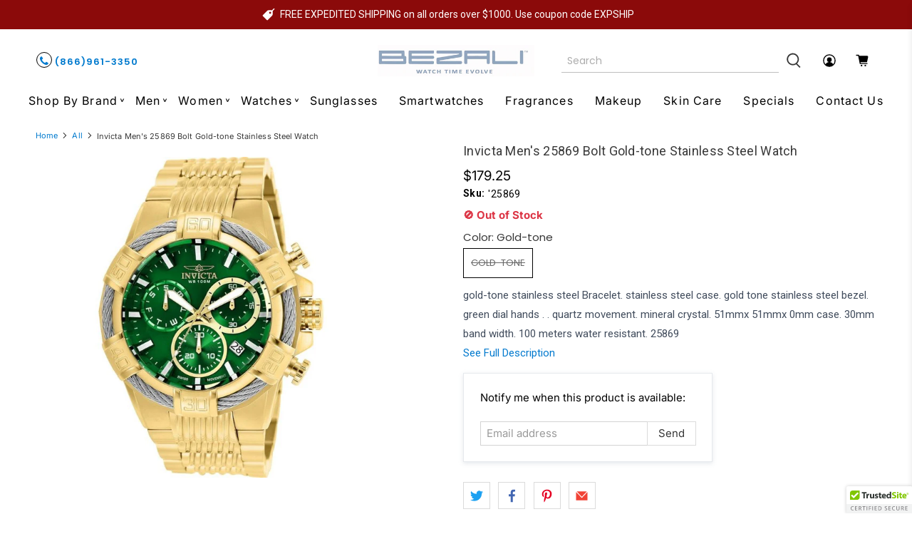

--- FILE ---
content_type: text/css
request_url: https://www.bezali.com/cdn/shop/t/25/assets/custom.css?v=106599970890044926461764918142
body_size: 9206
content:
/** Shopify CDN: Minification failed

Line 1202:30 Expected identifier but found "+"
Line 3682:1 Expected "}" to go with "{"

**/
form.header__search-form.search-form.search_forms {
    width: 100% !important;
}
  a.navbar-link.header__link.is-arrowless {
    color: black;
}
  .custom_header_icon .icon {
    color: black;
}
/*div#Sale_percantage {
    margin-bottom: 2px !important;
    margin-left: -45% !important;
}*/
.compare-at-price span.product-item-regular-price-percantage {
    display: none;
}
.tabbed-products-section p.boost-pfs-filter-product-item-price {
    text-decoration-line: none;
    font-weight: 600;
}
.page-about-us .image-with-text__text.text-align-left.content {
    font-size: 20px !important;
}
h2.featured-blog__title.title {
    font-style: normal;
    font-weight: 400;
    font-size: 38px;
    line-height: 46px;
    text-align: center;
    letter-spacing: .07em;
    color: #232323;
    margin-bottom: 36px;
    text-transform: uppercase;
    text-align: left;
}
div#variant-inventory {
    margin-bottom: 12px;
}
.footer__credits {
    text-align: center;
    border-top: 1px solid #ddd;
    padding: 10px 0px;
    margin-top: 15px;
}

.button.button--primary.cartbtn {
    margin-top: 20px;
    bottom: 26.23%;
    /*font-family: 'Sorts Mill Goudy';*/
    font-style: normal;
    font-weight: 400;
    font-size: 20px;
    line-height: 29px;
    align-items: center;
    text-align: center;
    letter-spacing: 0.07em;
    
}

/* header */
.announcement-bar__text p strong {
    font-family: 'Roboto';
    font-style: normal;
    font-weight: 400;
    font-size: 14px;
    line-height: 16px;
    text-align: center;
    color: #FFFFFF;
}

.Phone-icon i {
    border: .5px solid #000000;
    border-radius: 40px;
    padding: 4px;
    font-size: 15px;
    width: 22px;
    height: 22px;
    text-align: center;
}

.header__inner-content .top_main_two_icon {
    display: flex;
}

.Phone-icon p {
    font-family: 'Poppins';
    font-style: normal;
    font-weight: 600;
    font-size: 13px;
    line-height: 20px;
    color: #232323;
}

.Chat-icon p {
    font-family: 'Poppins';
    font-style: normal;
    font-weight: 600;
    font-size: 13px;
    line-height: 20px;
    color: #232323;
}

.top_main_two_icon {
    width: 40%;
}

.header__brand {
    width: 20%;
      display: flex;
    justify-content: center;
    align-items: center;
}

.topmainside-cus {
    width: 40%;
      display: flex;
}

.control.header__search-bar input::placeholder {
    font-family: 'Poppins';
    font-style: normal;
    font-weight: 400;
    font-size: 14px;
    line-height: 20px;
    color: #adadad;
}

.control.header__search-bar input {
    border: 0;
    border-bottom: 1px solid #BFBFBF;
}

.header__search {
       width: 80%;
    padding-right: 0px !important;
}
.custom_header_icon {
    width: 20%;
    display: flex;
    justify-content: center;
    align-items: center;
}

.navbar-item.header__item a.navbar-link.header__link {
   /* font-family: 'Sorts Mill Goudy';*/
    font-style: normal;
    font-weight: 400;
    font-size: 15px;
    line-height: 23px;
    letter-spacing: 0.07em;
    color: #000000;
}

.header__menu-items.header__dropdown--below-parent {
       display: flex;
    justify-content: center;
    align-items: center;
    margin-bottom: 14px;
}

.navbar-item.header__item a.navbar-link.header__link {
    /*font-family: Sorts Mill Goudy;*/
    font-style: normal;
    font-weight: 500;
    font-size: 15px;
    line-height: 23px;
    letter-spacing: .07em;
    color: #000;
    margin: 0px;
}

.header__icons .action-area__link {
    padding: 0px 0px !important;
    margin: 0 9px 0 19px;
}

.Chat-icon {
    margin-right: 19px;
    display: flex;
    justify-content: center;
    align-items: center;
}

.Chat-icon img{
  width:30px;
  margin-right:6px;
}

.Phone-icon {
    display: flex;
    justify-content: center;
    align-items: center;
}

/* end header css */



.slideshow-classic__preheading.pretext p {
    /*font-family: Sorts Mill Goudy;*/
    font-style: normal;
    font-weight: 400;
    font-size: 64px!important;
    line-height: 0px!important;
    color: #000;
    margin-left: 100px;
}

.topclassy {
    font-family: 'Kaushan Script';
    font-style: normal;
    font-weight: 400;
    font-size: 120px !important;
    line-height: 124px !important;
    color: #000000;
}

.topwatch {
    /*font-family: Sorts Mill Goudy;*/
    font-style: normal;
    font-weight: 400;
    font-size: 44px!important;
    line-height: 44px!important;
    color: #000;
    margin: 10px 0 0 0;
}


.topcollection {
      /*font-family: 'Sorts Mill Goudy';*/
    font-style: normal;
    font-weight: 400;
    font-size: 44px;
    line-height: 53px;
    text-transform: uppercase;
    color: #000000;

}
.caption-content {
    text-align: center !important;
}


.slideshow-classic__buttons.buttons a {
       /*font-family: Sorts Mill Goudy;*/
    font-style: normal;
    font-weight: 400;
    font-size: 18px !important;
    line-height: 34px !important;
    letter-spacing: .07em;
    width: 158px!important;
    color: #fff!important;
    height: 48px !important;
    padding: 0!important;
    flex: inherit;
}

.slideshow-classic__buttons.buttons {
    justify-content: center !important;
}

.slideshow-classic__banner h2.title {
    margin-bottom: 0px;
}

#shopify-section-1dc34873-1053-462a-b491-df74b344e6d3 .caption-content {
    width: 50%  !important;
}

.caption-content.text-align-left {
    padding-bottom: 0px;
}

.slideshow-classic .flickity-button, .slideshow-classic .flickity-page-dots {
    position: absolute;
    top: 50% !important ;
    bottom: 25px;
}

.flickity-button {
    background: rgb(144 164 189) !important ;
    color: #fff;
}

.flickity-button-icon {
    fill: #fff !important;
}

/* featured products */

.featured-collection-section .featured-collection__title.title {
    /*font-family: 'Sorts Mill Goudy';*/
    font-style: normal;
    font-weight: 400;
    font-size: 30px;
    line-height: 43px;
    text-align: center;
    letter-spacing: 0.07em;
    color: #232323;
}

.featured-collection-section .heading-divider.heading-divider--short {
    display: none;
}

.featured-collection-section .product-thumbnail a.product-thumbnail__title {
        font-family: Poppins;
    font-style: normal;
    font-weight: 400;
    font-size: 16px;
    line-height: 22px;
    color: #232323;
    text-align: left;
    overflow: hidden;
    text-overflow: ellipsis;
    display: -webkit-box;
    min-height: 70px;
      margin-bottom: 4px;
    -webkit-line-clamp: 3;
    line-clamp: 3;
    -webkit-box-orient: vertical;
}

.featured-collection-section .image-element__wrap img {
    object-fit: contain !important;;
    height: 234px !important;;
}

.featured-collection-section .image-element__wrap  {
    height: 234px;
}

.featured-collection-section span.product-thumbnail__was-price.compare-at-price .money {
    font-family: 'Poppins';
    font-style: normal;
    font-weight: 400;
    font-size: 15px  !important;
    line-height: 20px  !important;
    color: #686868  !important;
}

.featured-collection-section span.product-thumbnail__price.price.sale .money {
    font-family: 'Poppins';
    font-style: normal;
    font-weight: 600;
    font-size: 18px;
    line-height: 22px;
    color: #232323;
}

.featured-collection-section span.product-thumbnail__price.price.sale {
    text-align: left;
}

.featured-collection-section a.button.button--primary.cartbtn {
    /*font-family: 'Sorts Mill Goudy';*/
    font-style: normal;
    font-weight: 400;
    font-size: 17px;
    line-height: 29px;
    text-align: center;
    letter-spacing: 0.07em;
    color: #232323;
    border: 1px solid #000000;
    background: transparent;
}

.featured-collection-section{
      background: #EDEDED;
}

.featured-collection-section .product-wrap {
/*     background: #FFFFFF; */
    padding: 20px 14px;
}


.featured-collection-section .product-wrap:hover .image-element__wrap img {
    transform: rotate(11deg);
}

.featured-collection-section .product-wrap .image-element__wrap img {
    transition: transform .6s ease;
}

.featured-collection-section .product-wrap:hover .image-element__wrap img {
/*     object-fit: none !important; */
/*     height: 250px!important; */
}

.featured-collection-section .product-wrap:hover .image-element__wrap  {
/*     object-fit: none !important; */
/*     height: 250px!important; */
}

.thumbnail.product__thumbnail.product__grid-item.has-padding-bottom {
    background: #FFFFFF;
    
}

.thumbnail.product__thumbnail.product__grid-item.has-padding-bottom .product-wrap{
  transition: transform .4s ease;
}

.thumbnail.product__thumbnail.product__grid-item.has-padding-bottom:hover .product-wrap {
    transform: scale(1.1);
}

/* top product */

.mainwatch-section h3.ring-titl-texts {
   /* font-family: Sorts Mill Goudy;*/
    font-style: normal;
    font-weight: 400;
    font-size: 38px;
    line-height: 46px;
    text-align: center;
    letter-spacing: .07em;
    color: #232323;
}

.productmain-head {
    /*font-family: Kaushan Script;*/
    font-style: normal;
    font-weight: 400;
    margin: 11px 0;
    font-size: 32px;
    line-height: 40px;
    color: #232323;
}

.priceoff {
    font-family: 'Poppins';
    font-style: normal;
    font-weight: 500;
    font-size: 28px;
    line-height: 38px;
    text-transform: uppercase;
    color: #232323;
}

.dropprice {
    font-family: 'Poppins';
    font-style: normal;
    font-weight: 600;
    font-size: 18px;
    line-height: 22px;
    color: #232323;
}
.mainprice {
    font-family: 'Poppins';
    font-style: normal;
    font-weight: 400;
    font-size: 16px;
    line-height: 22px;
    text-decoration-line: line-through;
    color: #686868;
    margin-right: 20px;
}

.productprices {
    display: flex;
}

.productsub-head {
    font-family: 'Poppins';
    font-style: normal;
    font-weight: 500;
    font-size: 24px;
    line-height: 28px;
    color: #232323;
}

.ringimg img {
    height: 275px;
    object-fit: cover;
}


.topmainproduct{
      background: #F1F1F1;
    padding: 22px 20px;
}

.topsub-menu {
    display: flex;
    justify-content: center;
    align-items: center;
      width: 60%;
}

.topsub-menu .shopnow-btn {
   /* font-family: Sorts Mill Goudy !important;*/
    font-style: normal !important;
    font-weight: 400 !important;
    font-size: 17px !important;
    line-height: 29px !important;
    text-align: center !important;
    letter-spacing: .07em !important;
    color: #232323 !important;
    margin-top: 16px;
    border: 1px solid #000000 !important;
    background: transparent !important;
}

.column.width-4 {
    width: 40%;
}

.ringimg {
    background: #fff;
    margin-right: 14px;
}


.shopnow-btn:hover {
    background: #000000 !important;
    color: #fff !important;
}

/* Bezali World */

.watchring-custom-img h2 {
    /*font-family: Sorts Mill Goudy;*/
    font-style: normal;
    font-weight: 400;
    font-size: 25px;
    line-height: 28px;
    color: #232323;
    margin-bottom: 6px;
}

.watchring-custom-img p {
    font-family: 'Poppins';
    font-style: normal;
    font-weight: 400;
    font-size: 14px;
    line-height: 22px;
    color: #232323;
}

.readmorebtn {
    /*font-family: Sorts Mill Goudy !important;*/
    font-style: normal!important;
    font-weight: 400!important;
    font-size: 17px!important;
    line-height: 20px!important;
    text-align: center!important;
    letter-spacing: .07em!important;
    color: #232323!important;
    border: 1px solid #000000!important;
    background: transparent!important;
    padding: 8px 10px;
}

.watchring-custom-img {
    display: flex !important ;
}


.maininfo_img {
    width: 40%;
}

.maininfo_img img {
    height: 300px;
    object-fit: contain;
}

.mainproduct-section {
    max-width: 1260px;
    width: 97%;
    margin-left: auto;
    margin-right: auto;
}

.watchring-custom-img {
    border-radius: 60px !important;
    border: 1px solid #000000;
    margin: 24px;
}
.watcht_ring-custom-img_s .watchring-custom-img {
    border-radius: 20px !important;
}

.text-des {
    width: 60%;
    padding-left: 14px;
}

.ring-titl-texts {
    /*font-family: Sorts Mill Goudy;*/
    font-style: normal;
    font-weight: 400;
    font-size: 38px;
    line-height: 46px;
    text-align: center;
    letter-spacing: .07em;
    color: #232323;
}

.viewmore-top {
    /*font-family: Sorts Mill Goudy!important;*/
    font-style: normal!important;
    font-weight: 400!important;
    font-size: 17px!important;
    line-height: 17px!important;
    text-align: center!important;
    letter-spacing: .07em!important;
    color: #232323!important;
    border: 1px solid #000000!important;
    background: transparent!important;
    padding: 13px 32px !important;
}

/* .tabingcontent {
    width: 40%;
}

.showing-content {
    width: 60%;
} */


/*  All Brands */

.current {
    background: #232323 !important;
    border: 1px solid #000000 !important;
    color: #fff !important;
}

.current span {
    color: #fff !important;
}

.tabingcontent span {
    /*font-family: 'Sorts Mill Goudy';*/
    font-style: normal;
    font-weight: 400;
    font-size: 30px;
    line-height: 43px;
    letter-spacing: 0.07em;
    color: #232323;
}

.tabingcontent-tab {
    border: 1px solid #000000;
    border-radius: 0px !important;
    padding: 10px 26px !important;
    align-items: center;
}


.showing-content a {
    border: 1px solid #000000;
    border-radius: 0!important;
    height: 24px;
    /*font-family: 'Sorts Mill Goudy';*/
    font-style: normal;
    font-weight: 400;
    font-size: 20px;
    line-height: 30px;
    text-align: center;
    letter-spacing: 0.07em;
    color: #232323;
    padding: 10px 30px;
}

.showing-content li {
    float: left;
    width: auto;
    padding: 13px 6px;
}

.showing-content a {
    border: 1px solid #000000;
    border-radius: 0!important;
    /*font-family: Sorts Mill Goudy;*/
    font-style: normal;
    font-weight: 400;
    font-size: 16px;
    line-height: 30px;
    text-align: center;
    letter-spacing: .07em;
    color: #232323;
    padding: 10px 22px;
}
.shop-by-brand ul {
    column-count: 2;
    column-gap: 60px;
}

 .shop-by-brand li {
    break-inside: avoid;
    padding-bottom: 6px;
	}

.customsec{
    max-width: 1280px;
    width: 95%;
    margin: 16px auto!important;
    padding: 26px 0;
}

.allbrands p {
    /*font-family: 'Sorts Mill Goudy';*/
    font-style: normal;
    font-weight: 400;
    font-size: 14px;
    line-height: 20px;
    letter-spacing: 0.07em;
    text-transform: uppercase;
    color: #FFFFFF;
    transform: rotate(-90deg);
}

.allbrands {
    display: flex;
    justify-content: center;
    align-items: center;
}
.allbrands p {
    /*font-family: Sorts Mill Goudy;*/
    font-style: normal;
    font-weight: 400;
    font-size: 13px;
    line-height: 20px;
    letter-spacing: .07em;
    padding: 6px 8px;
    text-transform: uppercase;
    transform: rotate(270deg);
    background: #232323!important;
    border: 1px solid #000000!important;
    color: #fff!important;
}


/*  Men's  women, s Watches */

.home-collections-inner {
  width: 28%;
  height: 200px;
  margin-right: 10px;
  border-radius: 5px;
}


/* cell number */
.home-collections-inner:before {
  display: block;
  text-align: center;
  line-height: 200px;
  font-size: 80px;
  color: white;
}

  .home-collections-inner1 {
/*   width: 28%;
  height: 200px; */
  margin-right: 10px;
  border-radius: 5px;
}

.home-collections-inner {
       width: 24%;
    padding: 23px 18px;
    height: 229px!important;
}


/* cell number */
.home-collections-inner1:before {
  display: block;
  text-align: center;
  line-height: 200px;
  font-size: 80px;
  color: white;
}


.home-collections-inner img {
    height: 126px;
    width: auto !important;
    object-fit: contain;
}


.home-collections-inner h4 {
      /*font-family: Sorts Mill Goudy;*/
    font-style: normal;
    font-weight: 400;
    font-size: 16px;
    line-height: 20px;
    text-align: center;
    letter-spacing: .07em;
    color: #232323;
    overflow: hidden;
    text-overflow: ellipsis;
    display: -webkit-box;
    min-height: 40px;
    margin-bottom: 4px;
    -webkit-line-clamp: 2;
    line-clamp: 2;
    -webkit-box-orient: vertical;
}


.home-collections-inner {
    text-align: center;
}

.home-collections-inner {
    background: #E8EBF0;
    border-radius: 0;
}

.home-collections-inner1 img {
    height: 126px;
    width: auto!important;
    object-fit: contain;
}

.home-collections-inner1 h4 {
       /* font-family: Sorts Mill Goudy;*/
    font-style: normal;
    font-weight: 400;
    font-size: 16px;
    line-height: 20px;
    text-align: center;
    letter-spacing: .07em;
    color: #232323;
    overflow: hidden;
    text-overflow: ellipsis;
    display: -webkit-box;
    min-height: 40px;
    margin-bottom: 4px;
    -webkit-line-clamp: 2;
    line-clamp: 2;
    -webkit-box-orient: vertical;
}

.home-collections-inner1 {
    width: 24%;
    padding: 23px 18px;
    height: 229px!important;
}

.home-collections-inner1 {
    background: #E8EBF0;
    border-radius: 0;
}
.home-collections-inner1 {
    text-align: center;
}

.home-collections-head{
    /*font-family: Sorts Mill Goudy;*/
    font-style: normal;
    font-weight: 400;
    font-size: 12px;
    position: absolute;
    line-height: 20px;
    letter-spacing: .07em;
    padding: 4px 8px;
    text-transform: uppercase;
    display: inline-block;
    transform: rotate(270deg);
    left: -52px;
    top: 134px;
    z-index: 99999;
    background: #232323!important;
    border: 1px solid #000000!important;
    color: #fff!important;
}

.home-collections {
/*        z-index: -1; */
    margin-bottom: 34px;
}

section#features {
    position: relative;
/*       background: #FFFFFF; */
    box-shadow: 0px 4px 7px rgba(0, 0, 0, 0.25);
/*     transform: translate(0px, -50px); */
    padding: 30px 44px;
}
.home-collections1 {
/*        z-index: -1; */
    margin-bottom: 34px;
}

.home-collections-head1{  
    /*font-family: Sorts Mill Goudy;*/
    font-style: normal;
    font-weight: 400;
    font-size: 12px;
    position: absolute;
    line-height: 20px;
    letter-spacing: .07em;
    padding: 4px 8px;
    text-transform: uppercase;
    display: inline-block;
    transform: rotate(270deg);
    left: -63px;
    bottom: 158px;
    z-index: 99999;
    background: #232323!important;
    border: 1px solid #000000!important;
    color: #fff!important;
}

.watchring-custom-img {
    border-radius: 0 !important;
}

.readmorebtn:hover {
    background: #000000!important;
    color: #fff!important;
}

.viewmore-top:hover {
    background: #000000!important;
    color: #fff!important;
}

.viewmore-top:hover a {
    background: #000000!important;
    color: #fff!important;
}

.cartbtn:hover {
    background: #000000!important;
    color: #fff!important;
}
  
.showing-content a:hover {
    background: #000000!important;
    color: #fff!important;
}

.slideshow-classic__buttons.buttons a:hover {
    background: #00000000!important;
    color: #000000!important;
    border: 1px solid #000000 !important;
}

/*  */
.main_icon {
    background: #90A6BE;
}

.main_icon .icon-bar__text {
    /*font-family: 'Sorts Mill Goudy';*/
    font-style: normal;
    font-weight: 400;
    font-size: 24px;
    line-height: 104px;
    text-align: center;
    letter-spacing: 0.07em;
    color: #FFFFFF;
}

.main_icon .icon-bar__block {
    border-left: 1px solid #FFFFFF;
    padding: 0 38px !important ;
}


.custom_foooter .footer__heading {
    /*font-family: 'Sorts Mill Goudy';*/
    font-style: normal;
    font-weight: 400;
    font-size: 20px;
    line-height: 29px;
    text-transform: uppercase;
    color: #000000;
}

.custom_foooter li.footer__menu-link a {
    /*font-family: 'Sorts Mill Goudy';*/
    font-style: normal;
    font-weight: 400;
    font-size: 18px;
    line-height: 32px;
    color: #232323;
}

.custom_foooter .footer__heading {
    /*font-family: 'Sorts Mill Goudy';*/
    font-style: normal;
    font-weight: 400;
    font-size: 20px;
    line-height: 29px;
    text-transform: uppercase;
    color: #000000;
}

.custom_foooter ul.c_info li a{
     /* font-family: 'Sorts Mill Goudy';*/
    font-style: normal;
    font-weight: 400;
    font-size: 18px;
    line-height: 32px;
    color: #232323;
}

.custom_foooter input.input {
    border: 1px solid #000000;
    font-family: Poppins;
    font-style: normal;
    font-weight: 400;
    background: transparent;
    font-size: 14px;
    line-height: 22px;
    color: #232323;
    padding: 20px 10px;
}
.custom_foooter input.input::placeholder {
    font-family: 'Poppins';
    font-style: normal;
    font-weight: 400;
    font-size: 14px;
    line-height: 22px;
    color: #232323;
}

.custom_foooter  button{
    font-family: 'Open Sans';
    font-style: normal;
    font-weight: 400;
    font-size: 19px;
    line-height: 18px;
    text-align: center;
    color: #FFFFFF;
    padding: 14px 22px;
}

.footer__content {
    background: #FFFFFF !important;
    margin-top: 53px;
}

section.footer__extra-content {
    background: #90a6be;
}

.footer__credits p {
    /*font-family: 'Sorts Mill Goudy';*/
    font-style: normal;
    font-weight: 400;
    font-size: 17px;
    line-height: 33px;
    color: #FFFFFF;
    display: flex;
    justify-content: center;
    align-items: center;
}

.footer__credits a {
    line-height: 33px;
    color: #FFFFFF;
  margin-left :10px;
}

.footer__content a, .footer__content a:visited {
    color: #000000 !important;
}

.social_text{
    font-family: 'Poppins';
    font-style: normal;
    font-weight: 400;
    font-size: 16px;
    line-height: 22px;
    color: #232323;
}

h2.c_heading_sun.home-sunglasses-head {
    text-align: center;
/*      margin-top: 40px; */
    /*font-family: Sorts Mill Goudy;*/
    font-style: normal;
    font-weight: 400;
    font-size: 38px;
    line-height: 46px;
    text-align: center;
    letter-spacing: .07em;
    color: #232323;
}
section.blue_sunglasses {
    padding: 12px 2px 3px 4px;
}

.price--sale{
 order:1;
}


.home-sunglasses-inner img {
    height: 130px;
    width: auto!important;
    object-fit: contain;
  margin-bottom:8px;
}

.home-sunglasses-inner h4 {
    /*font-family: Sorts Mill Goudy;*/
    font-style: normal;
    font-weight: 400;
    font-size: 16px;
    line-height: 20px;
    text-align: center;
    letter-spacing: .07em;
    color: #232323;
    overflow: hidden;
    text-overflow: ellipsis;
    display: -webkit-box;
    min-height: 40px;
    margin-bottom: 4px;
    -webkit-line-clamp: 2;
    line-clamp: 2;
    -webkit-box-orient: vertical;
}

.home-sunglasses-inner {
    width: 22%;
    padding: 23px 18px;
    /* margin: 0px  20px; */
    height: 229px!important;
}


   .home-sunglasses-inner {
        background: #F1F1F1;
    width: 22%;
    padding: 18px 18px;
    text-align: center;
    height: 214px!important;
    margin-right: 10px;
}

.home-sunglasses{
    max-width: 1280px;
    width: 95%;
    margin-left: auto;
    margin-right: auto;
}

.custom_collection .thumbnail.image__container.has-image-crop img {
    height: 280px !important;
    object-fit: contain;
}

.single_prodcut_recommended .product-thumbnail__title {
    font-family: Poppins;
    font-style: normal;
    font-weight: 400;
    font-size: 16px;
    line-height: 22px;
    color: #232323;
    text-align: left;
    overflow: hidden;
    text-overflow: ellipsis;
    display: -webkit-box;
    min-height: 70px;
    margin-bottom: 4px;
    -webkit-line-clamp: 3;
    line-clamp: 3;
    -webkit-box-orient: vertical;
}

.single_prodcut_recommended .product-thumbnail__price.price.sale .money {
    font-family: Poppins;
    font-style: normal;
    font-weight: 600;
    font-size: 17px;
    line-height: 22px;
    color: #232323;
}

.single_prodcut_recommended img.lazyloaded {
    object-fit: contain!important;
    height: 234px!important;
}


.single_prodcut_recommended .product-thumbnail__was-price.compare-at-price span {
    font-family: Poppins;
    font-style: normal;
    font-weight: 400;
    font-size: 14px!important;
    line-height: 20px!important;
    color: #686868!important;
  margin-right: 6px!important;+
}

.single_prodcut_recommended span.product-thumbnail__price.price.sale {
    text-align: left;
}

.single_prodcut_recommended  .gallery-cell.thumbnail:hover .product-wrap {
    transform: scale(1.1);
}

.single_prodcut_recommended  .gallery-cell.thumbnail .product-wrap {
      transition: transform .4s ease;
}

.single_prodcut_recommended .product-wrap:hover img.lazyloaded {
    transform: rotate(11deg);
}

.single_prodcut_recommended .product-wrap img.lazyloaded {
      transition: transform .6s ease;
}

/* span.price.price--sale .money {
    font-family: Poppins;
    font-style: normal;
    font-weight: 600;
    font-size: 20px;
    line-height: 28px;
    color: #232323;
} */

/* span.compare-at-price .money {
    font-family: 'Poppins';
    font-style: normal;
    font-weight: 400;
    font-size: 16px  !important;
    margin-right: 6px !important;
    line-height: 38px  !important;
    color: #686868  !important;
} */

.icon-bar__block:last-child {
    border-right: 1px solid #fff !important;
}


/* .home-collections-inner:hover img {
    transform: rotate(11deg);
}

.home-collections-inner img {
  transition: transform .6s ease;
} */

.collection-show-new .cimgs img {
    height: 150px;
    object-fit: contain;
    width: 100% !important;
/*     border-radius: 70px; */
}

.collection-show-new {
    display: flex;
    align-items: center;
    justify-content: center;
}

.collection-show-new {
    display: grid;
    grid-template-columns: 1fr 1fr 1fr 1fr 1fr 1fr;
}

.collection-show-new {
    max-width: 1280px;
    width: 95%;
    margin: 20px auto 0 auto;
    box-shadow: 0 1px 7px 0 rgb(57 56 56 / 24%);
  padding-bottom:20px;
}

.collection-show-new .cimgs img {
    height: 150px;
    width: 150px !important;
    object-fit: contain;
    background: #fff;
    border-radius: 99px;
    box-shadow: 1px 0px 12px #f0ecec;
}
.collection-show-new .link h4 {
    color: #4a4a4a;
    font-family: 'Poppins';
    font-weight: 500;
    font-size: 15px;
  display: inline-block;
  border-bottom: 2px solid transparent;
}

.collection-show-new .link {
  text-align: center;
    margin: 26px 10px;
}
.collection-show-new  .cimgs {
    margin-bottom: 3px;
}

.collection-show-new .link:hover h4 {
    border-bottom: 2px solid #4a4a4a;
}

.collection-show-new .link img {
    transition: filter 200ms ease-out;
}

.collection-show-new .link:hover img {
    filter: brightness(84%) contrast(130%);
}

.title-subcus {
    text-align: left;
    color: #393939 !important;
    font-size: 15px !important;
    
}

.title-subcus a {
  text-decoration: underline;
  
}
  
.title-subcus a:hover {
    text-decoration: none;
}
.title-subcus a {
    color: #393939 !important;
    font-size: 15px !important;
/*     font-weight: 600; */
}

.product .control.quantity-input-control.quantity-input-control--fill {
    width: 72px;
}

.course-summary.card {
    /*border: 1px solid #ccc;*/
    height: 108px!important;
    /*border-radius: 85%;*/
    display: flex;
    justify-content: center;
    align-items: center;
}

.course-summary.card img {
    height: 80px;
    object-fit: contain;
  border-radius: 85%;
}

.courses .course-item {
    padding-right: 1%;
    padding-left: 1%;
    margin-bottom: 20px;
}

.courses .flickity-prev-next-button .arrow{
   fill: #393939 !important;
}

.courses .flickity-prev-next-button.previous{
  background: transparent !important;
}

.courses .flickity-prev-next-button.next{
  background: transparent !important;
}

.site-content.cf {
    padding-left: 0px;
}
h3.cus-titl-texts {
    text-align: center;
     margin-top: 40px; 
    /*font-family: Sorts Mill Goudy;*/
    font-style: normal;
    font-weight: 400;
    font-size: 38px;
    line-height: 46px;
    text-align: center;
    letter-spacing: .07em;
    color: #232323;
}
.home_sales{
    margin-top: 40px; 
}

/* 22-03 sales and events */

.collection-sales-new {
    max-width: 1280px;
    width: 95%;
    margin-left: auto;
    margin-right: auto;
}

.row.home_sales {
    flex-wrap: nowrap;
}

.column.salesevents-cus img {
    height: 250px;
    object-fit: contain;
}

.column.salesevents-cus {
    padding-right: 40px;
}

.column.salesevents-cus.width-6 {
    width: 60%;
}

.column.salesevents-cus.width-3 {
    width: 30%;
}

.collection-sales-new h3.se-title {
    text-transform: uppercase;
    font-weight: 600;
    font-size: 16px;
}

.collection-sales-new  p.se-info {
    font-size: 15px;
    line-height: 36px;
}

.collection-sales-new {
    margin-bottom: 44px;
}



.site-contents .course-thumbnail img {
    width: 20%;
    height: 150px;
    width: 150px !important;
    object-fit: contain;
    background: #fff;
    border-radius: 99px;
    box-shadow:1px 0px 12px #f0ecec;
}

.site-contents .course-summary.cards {
    text-align: center;
}

.site-contents .course-summary.cards:hover img {
    filter: brightness(84%) contrast(130%);
}

.site-contents .course-summary.cards img {
    transition: filter 200ms ease-out;
}

.site-contents .course-summary.cards:hover h4 {
    border-bottom: 2px solid #4a4a4a;
}

.site-contents .course-summary.cards h4 {
      display: inline-block;
}
.site-contents .course-items {
    margin-bottom: 0px !important;
}

.site-contents div#featureds-courses {
    margin-bottom: 18px;
}

.site-contents .flickity-prev-next-button {
    top: 42%;
}

.blue_sunglasses .flickity-prev-next-button.next {
    right: -48px;
}

.blue_sunglasses .flickity-prev-next-button.previous {
    left: -48px;
}

.site-contentss .course-itemss img {
    height: 130px;
    width: auto!important;
    object-fit: contain;
    margin-bottom: 8px;
}


.site-contentss .course-itemss h4 {
    /*font-family: Sorts Mill Goudy;*/
    font-style: normal;
    font-weight: 400;
    font-size: 16px;
    line-height: 20px;
    text-align: center;
    letter-spacing: .07em;
    color: #232323;
    overflow: hidden;
    text-overflow: ellipsis;
    display: -webkit-box;
    min-height: 40px;
    margin-bottom: 4px;
    -webkit-line-clamp: 2;
    line-clamp: 2;
    -webkit-box-orient: vertical;
}

.course-itemss.slide .course-summary.cards{
    background: #F1F1F1;
    text-align: center;
    padding: 14px 6px;
}

/*  */

.showdiv {
    text-align: center;
}




/* 28-04-2022 */

.navbar-item.header__item.has-mega-menu::after {
    margin-bottom: 5px;
    margin-left: -13px !important;
}

.navbar-link {
    padding: 1rem 1rem !important;
}

span.f-title {
  font-family: Open Sans,sans-serif; 
   /* font-family: Sorts Mill Goudy;*/
    font-size: 14px;
    font-weight: 400;
    padding-left: 6px;
}

.menu-feature-product img {
    max-height: 46px !important;
}


.menu-feature-product a {
    display: flex;
    justify-content: left;
    align-items: center;
}


.mega-menu__linklist a {
  font-family: Open Sans,sans-serif; 
  /*font-family: Sorts Mill Goudy;*/
    font-size: 14px;
    font-weight: 400;
    line-height: 18px !important;
}

p.menu__heading {
   /* font-family: Sorts Mill Goudy;*/
    font-style: normal;
    font-weight: 600;
    font-size: 16px !important;
    line-height: 24px;
    letter-spacing: .07em;
    color: #000;
    margin: 0;
}

.menu-feature-product p {
    /*font-family: Sorts Mill Goudy;*/
    font-style: normal;
    font-weight: 500;
    font-size: 16px !important;
    line-height: 24px !important;
    letter-spacing: .07em;
    color: #000;
}

.header-cart.action-area__link span.header-cart__caption.icon-caption {
    display: none;
}

a.header__link.action-area__link span.icon-caption {
    display: none;
}

.column.salesevents-cus {
    display: inline-flex !important;
}

.section2 {
    width: 50% !important;
}

.section1 {
    width: 55% !important;
}


div#login {
    margin: auto;
}

.login__image.one-half.medium-down--one-whole.column.is-order-aligned-right {
    display: none;
}

.heading-wrapper--login.heading-wrapper.heading-wrapper--short {
    align-items: center;
}

.heading-wrapper--register.heading-wrapper.heading-wrapper--short.one-whole {
    align-items: center;
}

.register__image.one-half.medium-down--one-whole.column.is-order-aligned-right {
    display: none;
}

.register.one-half.medium-down--one-whole.column.has-padding-bottom {
    margin: auto;
}

#login input, #recover-password input, #create-customer input {
    height: 3.25em;
    border-radius: 10px;
}
.errors {
    color: red;
}
div#customer, #recover-password {
    padding: 30px;
    box-shadow: rgb(0,0,0.35) 0 5px 15px;
}
input.button.button--secondary.signupform {
    width: 100%;
    background: #000;
    color: #fff;
    padding: 9px;
    font-size: 20px;
    border-radius: 10px 
}
input.button.button--secondary.signupform:hover {
    opacity: 0.8;
}
.login__form .title, .register__form .title, #recover-password h2 {
    font-size: 35px;
    font-weight: 600;
    line-height: 1.125;
    color: #000;
}
.shop-by-brand p.menu__heading {
    font-weight: 600;
    font-size: 18px !important;
    line-height: 20px !important;
    background: #90a4bc;
    padding: 3px 10px;
    color: #fff;
    text-align: center;
}
.ajax-cart {
    font-size: 14px;
}
a.boost-pfs-filter-product-item-title {
    /*font-family: Sorts Mill Goudy;*/
    font-family: Open Sans,sans-serif; 
    font-style: normal;
    font-weight: 400;
    font-size: 16px;
    line-height: 20px;
    text-align: center;
    letter-spacing: .07em;
    color: #232323;
    overflow: hidden;
    text-overflow: ellipsis;
    display: -webkit-box;
    min-height: 40px;
    margin-bottom: 4px;
    -webkit-line-clamp: 2;
    line-clamp: 2;
    -webkit-box-orient: vertical;
}


p.boost-pfs-filter-product-item-price {
    font-family: Poppins;
    font-style: normal;
    font-weight: 400;
    font-size: 14px;
    line-height: 22px;
    text-decoration-line: line-through;
    color: #686868;
    margin-right: 0px;
}

span.boost-pfs-filter-product-item-sale-price {
    font-family: Poppins;
    font-style: normal;
    font-weight: 600;
    font-size: 15px;
    line-height: 22px;
    color: #232323 !important;
}

.boost-pfs-filter-product-item-inner {
    border: 1px solid rgba(127,127,127,.16) !important;
    box-shadow: 0 1px 4px #7f7f7f1c !important;
    padding: 0 10px !important;
}


.boost-pfs-filter-product-item {
    padding-left: 18px !important;
}

.boost-pfs-filter-product-bottom-inner {
    text-align: center;
}


.course-summary.card {
    height: 97px!important;
    width: 108px !important;
}


/* responsive  */

@media only screen and (max-device-width: 767px) {
  
  .watch-custom-img_s {
    padding: 0 20px !important;
    grid-template-columns: 1fr !important;
}

div#template-index {
    width: 100%;
}
  
h2.slideshow-classic__heading.title.mobile-shrink-text span.topclassy {
    font-size: 26px!important;
    line-height: 30px!important;
}
  
/*   span.topclassy {
    font-size: 20px!important;
    line-height: 24px!important;
} */
  
.slideshow-classic__preheading.pretext p {
    font-size: 15px!important;
    margin-left: 0 !important;
}
  
  .slideshow-classic__buttons.buttons a {
    font-size: 14px!important;
    line-height: 25px!important;
    width: 112px!important;
    height: 38px!important;
}
  
 h2.slideshow-classic__heading.title.mobile-shrink-text .topwatch {
    font-size: 30px!important;
    line-height: 30px!important;
}
 
 h2.slideshow-classic__heading.title.mobile-shrink-text span.topclassy {
    font-size: 26px!important;
    line-height: 30px!important;
}
  
h2.slideshow-classic__heading.title.mobile-shrink-text .topwatch {
    font-size: 16px!important;
    line-height: 9px!important;
    margin-top: 6px;
}
  
  .topcollection {
    line-height: 24px !important;
}
  
  .caption.text-align-left {
    position: absolute !important;
    top: 0 !important;
    left: 0 !important;
    text-align: left !important;
}
  
  .is-hidden-desktop-only .image-element__wrap img {
    height: 200px;
    object-fit: cover;
}
  
  
  .caption-content.text-align-left {
    padding-left: 8px !important;
}
  
.customsec {
    position: relative;
}
  
  .allbrands p {
    transform: none !important;
}
  
  .allbrands {
    position: absolute;
    top: -22px;
    left: 2%;
}
  
  
  .tabingcontent-tab {
    padding: 6px 10px!important;
}
  
 .tabingcontent span {
    font-size: 18px;
    line-height: 30px;
} 
  
  .showing-content a {
       font-size: 14px;
    line-height: 14px;
    padding: 7px 10px;
}
  
  .showing-content li {
    padding: 9px 5px;
}
  .column.salesevents-cus {
    padding-right: 16px;
}
  
  
 .column.salesevents-cus img {
    height: 166px;
} 
  .section2 {
    width: 100%!important;
}
  
  .section1 {
        width: 100%!important;
    display: inline-table;
}

 .mainsection {
    display: block !important;
} 
 .column.salesevents-cus.width-2 {
    width: 50%;
} 
  
.mainwatch-section h3.ring-titl-texts {
    font-size: 24px;
    line-height: 50px;
}  
  
  .topmainproduct {
    padding: 10px 10px;
}
  
.ringimg img {
    height: 150px;
    object-fit: contain;
    margin: auto;
    display: flex;
}
 .productsub-head {
    font-size: 14px;
    line-height: 20px;
} 
  .productmain-head {
    font-size: 20px;
    line-height: 30px;
}
  
  .priceoff {
    font-size: 16px;
    line-height: 34px;
}
  
  .mainprice {
    font-size: 12px;
    line-height: 16px;
}
 
  .dropprice {
    font-size: 13px;
    line-height: 16px;
}
  .topsub-menu .shopnow-btn {
    font-size: 16px!important;
    line-height: 24px!important;
    margin-top: 12px;
}
  
  .watcht_ring-custom-img_s {
    grid-template-columns: 1fr !important;
}
  
  .watchring-custom-img h2 {
    font-size: 18px;
    line-height: 24px;
}
  
  .watchring-custom-img p {
    font-size: 12px;
    line-height: 20px;
    text-align: justify;
}
  
 .readmorebtn {
    font-size: 13px!important;
    line-height: 14px!important;
    padding: 6px 10px;
    display: table;
    margin-top: 18px;
}
  
  .watchring-custom-img {
    padding: 10px;
}
  
  .maininfo_img img {
    height: 200px;
    object-fit: contain;
}
  
 .watchring-custom-img p {
    overflow: hidden;
    text-overflow: ellipsis;
    display: -webkit-box;
    -webkit-line-clamp: 4;
    line-clamp: 4;
    -webkit-box-orient: vertical;
} 
  
  .text-des {
    padding-left: 4px;
}
  
  .watchring-custom-img {
    padding: 8px !important;
}
  
 .mobile-menu__toggle-icon .icon {
    fill: #000 !important;
} 
  
 .header__link, .header__link>a {
    color: #000 !important;
    fill: #000!important;
} 
  
  
  .announcement-bar__container {
    height: 66px;
}
  
 .mega-menu__content a {
    color: #000 !important;
}
  .submenu__label:hover a {
    color: #9badc1;
}
  
  .announcement-bar__text p strong {
    font-size: 13px;
}
  
  .collection-sales-new {
    margin-bottom: 0 !important;
}
  
  .watchring-custom-img {
    margin: 0 0px 12px;
}
  
  .main_icon .icon-bar__text {
    font-size: 20px;
    line-height: 40px;
}
  
  .main_icon .icon-bar__block {
    border-left: none;
    padding: 0 26px!important;
}
  
  .icon-bar__block:last-child {
    border-right: none !important;
}
  
  .carousel-cell {
    margin-left: 54px;
}
  
  
  h4, .h4 {
    font-size: 16px !important;
}
  
  .viewmore-top {
    font-size: 14px!important;
    line-height: 13px!important;
    padding: 9px 12px!important;
}
  
  h3.cus-titl-texts {
    margin-top: 25px;
    font-size: 22px;
    line-height: 30px;
}
 
  .mainsection {
    margin-top: 8px !important;
}
  
  .watch-custom-img_s {
    grid-column-gap: 3px;
    margin: 0 !important;
}
  
  .sunglasses-res-sec .flickity-prev-next-button.previous {
    left: 0;
}

.sunglasses-res-sec .flickity-prev-next-button.next {
    right: 0;
}


h2.c_heading_sun.home-sunglasses-head {
    font-size: 28px;
    line-height: 50px;
}
  
  
.sunglasses-res-sec  .carousel-cell {
    margin-left: 77px;
}  
  
 .ring-titl-texts {
    font-size: 30px;
    line-height: 34px;
} 
 
 
  .custom_foooter ul.c_info li a {
    font-size: 16px;
    line-height: 28px;
}
  
 .custom_foooter .footer__heading {
    font-size: 17px;
    line-height: 20px;
    margin-bottom: 8px;
   font-weight:600;
} 
  
  .custom_foooter li.footer__menu-link a {
    font-size: 16px;
    line-height: 28px;
}
  
  .has-padding-bottom {
    padding-bottom: 14px;
}
  
  .has-padding-top {
    padding-top: 10px;
}
  
  .footer__credits a {
    font-size: 15px;
    margin-left: 6px;
}
  
  
  .topres-carousel .flickity-prev-next-button.previous {
    left: 0px !important;
}
  
  
   .topres-carousel .flickity-prev-next-button.next {
    right: 0px !important;
}
  
  .ringimg {
    margin-right: 0;
}
  
  div#shopify-section-footer__icon-bar .icon-bar__block.is-medium {
    display: block !important;
    width: 100%;
}
  
  .site-content.cf {
    margin-top: 0;
    margin-bottom: 0;
  }
  
/*   .course-summary.card {
    height: auto !important;
} */
  
  
  .related-products .products-slider .gallery-cell {
    width: calc(50% - 0px);
}
 
  
  .single_prodcut_recommended .product-thumbnail__title {
    font-size: 14px;
    line-height: 20px;
}
  
 .single_prodcut_recommended .product-thumbnail__title {
    overflow: hidden;
    text-overflow: ellipsis;
    display: -webkit-box;
    -webkit-line-clamp: 3;
    line-clamp: 3;
    min-height: 63px;
    -webkit-box-orient: vertical;
}
  .related-products .products-slider .gallery-cell {
    padding: 0 !important;
}
  
  
  .boost-pfs-filter-grid-width-3 {
    width: 50% !important;
}
  
    .boost-pfs-filter-grid-width-3 {
    width: 33% !important;
}
  
 .boost-pfs-addtocart-wrapper {
    position: absolute;
} 
  
  
  
}


  
  .boost-pfs-filter-grid-width-3 {
    width: 50% !important;
}


.topclassy-beauty{
    font-size: 150px!important;
     line-height: 142px!important;
      color: #000;  
      margin-left: 11px;
}



.topres-carousel {
    text-align: left;
    width: 100%;
    margin-left: auto;
    margin-right: auto;
    margin-top: 30px;
    padding-right: 7%;
    padding-left: 7%;
    margin-bottom: 30px;
}

.topres-carousel img {
    width: 20%;
    height: 150px;
    width: 150px!important;
    object-fit: contain;
    background: #fff;
    border-radius: 99px;
    box-shadow: 1px 0 12px #f0ecec;
}


.topres-carousel .carousel-cell:hover img {
    filter: brightness(84%) contrast(130%);
}

.topres-carousel  .carousel-cell:hover h4 {
    border-bottom: .5px solid #000;
    display: inline-block;
}
.carousel-cell {
  width: 235px;
  height: 200px;
  float: left;
  margin-right: 10px;
 text-align:center;
  border-radius: 5px;
  counter-increment: carousel-cell;
}


/*.sunglasses-res-sec img {
    height: 130px;
    width: auto!important;
    object-fit: contain;
    margin-bottom: 8px;
}*/

.sunglasses-res-sec h4 {
    /*font-family: Sorts Mill Goudy;*/
    font-style: normal;
    font-weight: 400;
    font-size: 16px;
    line-height: 20px;
    text-align: center;
    letter-spacing: .07em;
    color: #232323;
    overflow: hidden;
    text-overflow: ellipsis;
    display: -webkit-box;
    min-height: 40px;
    margin-bottom: 4px;
    -webkit-line-clamp: 2;
    line-clamp: 2;
    -webkit-box-orient: vertical;
}

.sunglasses-res-sec .course-summary.cards {
    background: #F1F1F1;
    text-align: center;
    padding: 10px 6px;
}


 .mainproduct-section h3 p {
    margin-top: 0px !important;
}



.mens-subcus img {
     height: 126px;
    width: auto!important;
    object-fit: contain;
}

.mens-subcus {
    background: #E8EBF0;
    border-radius: 0;
}

.mens-subcus h4 {
    /*font-family: Sorts Mill Goudy;*/
    font-style: normal;
    font-weight: 400;
    font-size: 16px;
    line-height: 20px;
    text-align: center;
    letter-spacing: .07em;
    color: #232323;
    overflow: hidden;
    text-overflow: ellipsis;
    display: -webkit-box;
    min-height: 40px;
    margin-bottom: 4px;
    -webkit-line-clamp: 2;
    line-clamp: 2;
    -webkit-box-orient: vertical;
}

.mens-subcus {
    background: #E8EBF0;
    border-radius: 0;
    padding: 23px 18px;
    height: 254px!important;
}


.mens-watches-res .flickity-viewport {
    height: 270px !important;
}

.mens-watches-res button.flickity-button {
    display: none !important;
}


  .topres-carousel .flickity-prev-next-button.previous {
    left: -48px;
}
  
  
   .topres-carousel .flickity-prev-next-button.next {
    right: -48px;
}
  


@media screen and (min-device-width: 768px) and (max-device-width: 1100px) { 
  
  .boost-pfs-action-list-wrapper.boost-pfs-action-extend {
        top: 0!important;
    right: -17px!important;
    margin-top: 0px !important;
}
  
 .mobile-menu__toggle-icon .icon {
    fill: #000!important;
} 
  
 .header__link, .header__link>a {
    color: #000!important;
    fill: #000!important;
} 
  
  h2.slideshow-classic__heading.title.mobile-shrink-text span.topclassy {
        font-size: 38px!important;
    line-height: 42px!important;
}
  
/*   span.topclassy {
    font-size: 20px!important;
    line-height: 24px!important;
} */
  
.slideshow-classic__preheading.pretext p {
       font-size: 24px!important;
    margin-left: 0!important;
}
  
  .slideshow-classic__buttons.buttons a {
    font-size: 14px!important;
    line-height: 25px!important;
    width: 112px!important;
    height: 38px!important;
}
  
 h2.slideshow-classic__heading.title.mobile-shrink-text .topwatch {
    font-size: 30px!important;
    line-height: 30px!important;
}
 
 h2.slideshow-classic__heading.title.mobile-shrink-text span.topclassy {
        font-size: 38px!important;
    line-height: 42px!important;
}
  
h2.slideshow-classic__heading.title.mobile-shrink-text .topwatch {
    font-size: 22px!important;
    line-height: 26px!important;
    margin-top: 6px;
}
  .topcollection {
    line-height: 44px !important;
}
  
  h4, .h4 {
    font-size: 16px!important;
}
  
 .allbrands p {
    transform: none!important;
} 
  
  .tabingcontent-tab {
    padding: 6px 10px!important;
}
  
  .showing-content a {
    font-size: 14px;
    line-height: 14px;
    padding: 5px 2px;
}
  
 .allbrands {
    position: absolute;
    top: -22px;
    left: 2%;
}
  
  .tabingcontent span {
       font-size: 18px;
    line-height: 23px;
}
  
  .showing-content a {
    font-size: 16px;
    line-height: 16px;
    padding: 10px 12px;
}
  
.section1 {
     width: 100%!important; 
    text-align: center;
    display: grid;
    grid-template-columns: 1fr 1fr;
}   
  
  .section2 {
    width: 100%!important;
}
  
  .column-newss {
    text-align: center;
}

  .column.salesevents-cus img {
    height: 146px; 
} 

  .maininfo_img img {
    height: 250px; 
}

  .productmain-head {
    font-size: 20px;
    line-height: 28px;
}

  .ringimg img {
    height: 200px; 
}
  .ringimg { 
    margin-right: 0;
    text-align: center;
}

 .collection .boost-pfs-filter-grid-width-3 {
    width: 33% !important;
}

 .collection-sales-new  p.se-info { 
    line-height: 20px;
    text-align: left;
}

  .collection-sales-new h3.se-title { 
    font-size: 14px;
    text-align: left;
}
  
  .productmain-head {
    font-size: 22px;
    line-height: 30px;
}
  .column.width-6.topsub-menu h2 {
    text-align: center;
}
  .productprices {
    justify-content: center;
}
  
  .priceoff {
    font-size: 22px;
}
  
  .productsub-head {
    font-size: 18px;
    line-height: 22px;
}
  
  .watchring-custom-img p {
    overflow: hidden;
    text-overflow: ellipsis;
    display: -webkit-box;
    -webkit-line-clamp: 4;
    line-clamp: 4;
    -webkit-box-orient: vertical;
}
  
  
  .watchring-custom-img h2 {
    font-size: 20px;
    line-height: 26px;
}
  
  .watchring-custom-img {
    padding: 8px;
    margin: 9px;
}
 
  
  .main_icon .icon-bar__block {
    padding: 0 10px!important;
}
  
  
.main_icon .icon-bar__text {
    font-size: 18px;
    line-height: 77px;
}  
  
  .newsletter-form .field .control {
    width: 54% !important ;
}
  
.blue_sunglasses .flickity-prev-next-button.next {
    right: -30px;
}  
  
  .blue_sunglasses .flickity-prev-next-button.next {
    right: -30px;
}
   
/*   header.header {
    display: none;
} */
  
 /* .mobile-header {
    display: block !important;
} */
  
  
  
/*   footer */
  
 .custom_foooter .footer__heading {
       font-size: 16px;
    line-height: 22px;
    font-weight: 600;
} 
  
  .custom_foooter ul.c_info li a {
    font-size: 15px;
    line-height: 30px;
}
  
  .custom_foooter li.footer__menu-link a {
    font-size: 15px;
    line-height: 30px;
}

  .custom_foooter button {
    font-size: 15px;
    line-height: 20px;
}
  
  
  
  
  
  
  
  
}



p.productmain-head {
    overflow: hidden;
    text-overflow: ellipsis;
    display: -webkit-box;
    -webkit-line-clamp: 3;
    line-clamp: 3;
    -webkit-box-orient: vertical;
}



@media screen and (max-width: 767px) {
  
  .column.width-6.topsub-menu h2 {
    text-align: center;
}
  .productprices {
    justify-content: center;
}
  
.carousel-cell {
   width: 100%!important;
}
  
  .column.salesevents-cus.width-2 {
    justify-content: center;
    align-items: center;
}
  
  .block__image-with-overlay .caption, .image-with-text-overlay .caption, .image-slideshow .caption {
    transform: translateY(0%) !important;
}
  
  .block__image-with-overlay .caption-content, .image-with-text-overlay .caption-content, .image-slideshow .caption-content {
    
    min-width: auto !important;
}
  
.mobile-shrink-text span, .mobile-shrink-text p {
    font-size: .6em !important;
} 
  
  
 
  .grid-wrapper.customsec {
    grid-template-columns: 1fr !important;
}
  
  .tabingcontent .column {
    display: flex;
    justify-content: center;
    align-items: center;
}
  
  .tabingcontent .column .grid-number {
    width: 50%;
}
  
  
  
}




@media screen and (min-device-width: 1023px) and (max-device-width: 1260px) { 

.navbar-link {
       padding: 1rem .6rem !important;
}
  
  
.navbar-item.header__item a.navbar-link.header__link {
    font-size: 14px !important;
}  
  
 .navbar-item.header__item.has-mega-menu:after {
    margin-left: -10px!important;
} 
  
  .section1 {
    width: 50%!important;
}
  
  .section2 {
    width: 50%!important;
}
  
 .mainsection {
    display: flex !important;
}
  
  
.column.salesevents-cus img {
    height: 210px;
    object-fit: contain;
}
  
  .column.salesevents-cus {
    padding-right: 18px;
}
  
 .maininfo_img img {
    height: 226px;
    object-fit: contain;
}
  
  
}




@media screen and (min-device-width: 798px) and (max-device-width: 1023px) { 

.header__menu-items.header__dropdown--below-parent {
    display: inline-block;
    text-align: center;
    margin-bottom: 14px;
}

.navbar-item {
    display: inline-flex !important; 
    width: fit-content;
}
  
  a.navbar-link.header__link.is-arrowless {
    padding: 10px 16px !important;
}
  
 div#mobile-header {
    display: none;
} 
  
  
  .navbar-item.header__item.has-mega-menu:after {
    margin-bottom: 5px;
    margin-left: -16px!important;
}
  
  
  
}




@media only screen and (max-device-width: 600px) {
  
  
  .boost-pfs-filter-product-item-label {
    left: auto !important;
    right: -16px !important;
        top: -12px;
}
  
  .boost-pfs-action-list-wrapper {
    position: absolute;
    top: 0 !important;
    left: 0 !important; 
    
/*         position: absolute;
    top: 0!important;
    left: auto !important;
    /* margin-left: auto; 
    right: 5px; */
}
  
  .boost-pfs-filter-product-item.boost-pfs-filter-product-item-grid {
    position: relative;
}
  
  
.boost-pfs-filter-product-item.boost-pfs-filter-product-item-grid.boost-pfs-filter-grid-width-3.boost-pfs-filter-grid-width-mb-2.boost-pfs-action-list-enabled{
    width: 50% !important;
}
  
 
 body.collection.boost-pfs-enable-app.boost-pfs-enable-filter.boost-pfs-filter-tree-vertical-style-default.announcement-bar--visible.boost-pfs-enable-instant-search {
    overflow: hidden;
} 
  
  .boost-pfs-filter-product-item-inner {
    padding: 0 5px!important;
}
  
  .boost-pfs-filter-product-item-list .boost-pfs-filter-des {
    color: #3a3a3a;
    text-align: justify;
}
  
}



/* 04-05-2022 */

.sunglasses-res-sec .course-summary.cards {
    height: 250px;
}

.sunglasses-res-sec .course-summary.cards {
    border: 1px solid #000000;
    background: #fff;
    border-radius: 20px;
    /* margin-bottom: 50px !important; */
}
h2.c_heading_sun.home-sunglasses-head {
    margin-bottom: 30px;
}
h3.ring-titl-texts {
    margin-bottom: 30px;
}
#features.customsec {
    margin-bottom: 50px !important;
}
/*.sunglasses-res-sec .flickity-viewport {
    height: 260px !important;
}*/
.mens-subcus {
    border: 1px solid #000000;
    background: #fff;
  border-radius: 20px;
}
.watch-custom-img .topmainproduct {
    border: 1px solid #000000;
    background: #fff;
    border-radius: 20px;
}
.watch-custom-img {
    padding: 0px !important;
}
@media only screen and (max-width: 480px)
  {
.block__image-with-overlay .mobile-text--below-media .caption-content, .image-with-text-overlay .mobile-text--below-media .caption-content, .image-slideshow .mobile-text--below-media .caption-content {
    padding: 4px 0;
}
    
    
  }



@media only screen and (min-width: 767px){
  .row.topmainproduct {
    margin-left: 23px;
}
}


.mens-subcus h6 {
    font-family: Poppins;
    font-style: normal;
    font-weight: 600;
    font-size: 14px;
    line-height: 22px;
    color: #232323;
}


span.boost-pfs-filter-product-item-regular-price-percantage {
    color: rgb(182, 53, 57);
  font-weight:600;
}

.boost-pfs-filter-product-bottom-inner {
    min-height: 136px !important;
}

  span.product-item-regular-price-percantage {
    color: #b63539;
    font-weight: 600 !important;
    font-family: -apple-system,BlinkMacSystemFont,Segoe UI,Roboto,Helvetica,Arial,sans-serif;
}


@media only screen and (max-device-width: 600px) {

.product-block.product-block--description {
/*     margin-top: 232px; */
}


.product-block.product-block--form {
    position: absolute;
    top: 210px;
  margin-top:30px;
}

  
  .product-block.product-block--share {
/*     margin-top: 70px;
    padding-top: 92px; */
}

.product__information.has-product-sticker.one-half.column.medium-down--one-whole {
    position: relative;
}
  
  .title {
    font-size: 22px !important;
    line-height: 30px !important;
}
  
 .sunglasses-res-sec .flickity-slider {
    position: absolute;
    width: 80% !important;
    height: 100%;
}
  
  .sunglasses-res-sec .carousel-cell {
    margin-left: 12px !important;
}
  
 .sunglasses-res-sec .carousel-cell {
    width: 66%!important;
}

  .sunglasses-res-sec .carousel-cell { 
    height: 100%; 
}
  
   .sunglasses-res-sec .flickity-prev-next-button {
    top: 50%!important;
    width: 30px!important;
    height: 30px!important;
    border-radius: 50%;
    transform: translateY(-50%);
}
  
  .sunglasses-res-sec .flickity-prev-next-button {
    top: 50%!important;
    width: 30px!important;
    height: 30px!important;
    border-radius: 50%;
    transform: translateY(-50%);
}
  
    .sunglasses-res-sec .flickity-prev-next-button.next {
    right: -20px!important;
}
  
 .sunglasses-res-sec .flickity-prev-next-button.previous {
    left: -20px!important;
}
  
  
   .topres-carousel .flickity-slider {
    position: absolute;
    width: 80% !important;
    height: 100%;
}
  
  .topres-carousel .carousel-cell {
    margin-left: 8px !important;
}
  
 .topres-carousel .carousel-cell {
    width: 70%!important;
}
  
  .topres-carousel img {
    height: 118px;
    width: 118px!important;
}
 
  
 .topres-carousel .course-thumbnail h4 {
    font-size: 14px !important;
}
  
  .topres-carousel .flickity-prev-next-button {
    top: 30% !important;
    width: 30px !important;
    height: 30px !important;
    border-radius: 50%;
    transform: translateY(-50%);
}
  
  .title.viewmore-top {
    font-size: 18px!important;
    line-height: 19px!important;
}
  
  
  .course-summary.card img {
    height: 50px;
}
  
  .course-summary.card {
    height: 62px!important;
    width: 108px!important;
}
  
  .boost-pfs-filter-product-item-list .boost-pfs-filter-product-item-price {
    margin-bottom: 4px !important;
}
  
  .has-padding-top {
    text-align: justify;
}
  
  
  .topres-carousel .flickity-prev-next-button.next {
    right: -20px!important;
}
  
  .topres-carousel .flickity-prev-next-button.previous {
    left: -20px!important;
}
  
  
}


.thumbnail__caption .product-thumbnail a.product-thumbnail__title {
    overflow: hidden;
    text-overflow: ellipsis;
    display: -webkit-box;
    -webkit-line-clamp: 3;
    line-clamp: 3;
    -webkit-box-orient: vertical;
}

.boost-pfs-filter-product-item-inner {
    padding: 12px 10px !important;
}


.description.content.has-padding-top.sss p {
    margin: 0px;
}

.description.content.has-padding-top.sss {
        padding-top: 3px;
    line-height: 27px;
}



/* Estimated Delivery Date css */

.custom-field.custom-field__estimated-delivery-date-.custom-field__type--text-repeater h5.custom-field--title {
    font-size: 16px;
    font-family: -apple-system,BlinkMacSystemFont,Segoe UI,Roboto,Helvetica,Arial,sans-serif;
    font-style: normal;
    color: #b63539;
    line-height: 28px;
}

/* Estimated Delivery Date Days css */

.custom-field.custom-field__estimated-delivery-date-.custom-field__type--text-repeater .custom-field--value {
    font-family: -apple-system,BlinkMacSystemFont,Segoe UI,Roboto,Helvetica,Arial,sans-serif;
    font-style: normal;
    font-style: normal;
    color: #b63539;
     font-weight: 500;
  line-height: 28px;
}


/* end of Estimated Delivery Date css */



h1.product_name.title {
    line-height: 35px;
/*     font-family: Sorts Mill Goudy; */
}

/* .price-ui {
    margin-bottom: 8px;
} */

.item_sku {
    font-style: normal;
    font-size: 14px!important;
    color: #000000;
    letter-spacing: .36px;
    line-height: 38px;
    font-family: -apple-system,BlinkMacSystemFont,Segoe UI,Roboto,Helvetica,Arial,sans-serif;
}

/* .custom-field.custom-field__estimated-delivery-date-.custom-field__type--text-repeater {
    margin-top: 5px;
} */

.description.content.has-padding-top.sss br {
    display: none;
}

.product-block.product-block--description {
    font-family: 'Poppins';
    line-height: 16px;
}


.boost-pfs-filter-collection-header-wrapper.boost-pfs-filter-collection-image {
    display: none;
}


.product-form-container.has-padding-top.has-padding-top {
    padding-top: 14px !important;
}



@media only screen and (min-device-width: 767px) {

  .product__social-share.has-padding-top {
    padding-top: 0px;
}
  
}


.product-block.product-block--form {
    margin-bottom: 28px;
}


/* 
@media only screen and (max-device-width: 767px) {
.product-block.product-block--form {
    position: absolute;
    top: 210px;
    margin-top: 0px;
}

  
} */

@media screen and (min-device-width: 600px) and (max-device-width: 797px) { 
  
.product__images {
    margin-bottom: 0 !important;
}
  
  .site-content.cf {
    margin: 0px !important;
}
  
  .courses {
    margin-top: 19px;
    margin-bottom: 19px !important;
}

  
}




@media only screen and (max-device-width: 600px) {
  
  
.product__information.has-product-sticker.one-half.column.medium-down--one-whole {
    display: flex;
    flex-flow: column;
}
  
  .sticker-holder.sticker-shape-square.sticker-position-left {
    order: 1;
    -webkit-order: 1;
}
 
  .product-block.product-block--title.product-block--first {
    order: 2;
    -webkit-order: 2;
}
  
  .product-block.product-block--price {
    order: 3;
    -webkit-order: 3;
}
  
  .product-block.product-block--sku {
    order: 4;
    -webkit-order: 4;
}
  
.product-block.product-block--description {
    order: 6 !important;
  -webkit-order: 6;
}  
  
  .product-block.product-block--form {
    order: 5 !important;
    -webkit-order: 5;
}
    
.product-block.product-block--share {
    order: 7;
  -webkit-order: 7;
}
  
  
  .product-block.product-block--product-links {
    order: 8;
    -webkit-order: 8;
}
  
  
  .product-block.product-block--form {
    position: unset !important;
    top: 210px;
    margin-top: 0;
}
  
  .product__notify-form {
    margin-bottom: 0 !important;
}
  
/*   .title:not(:last-child){
    
        margin-bottom: -5.5rem !important;
  } */
  
  .product-block.product-block--form {
    margin-bottom: 0px;
}
  
  .flickity-prev-next-button.previous {
    left: -18px !important;
}
  
  .flickity-prev-next-button.next {
    right: -18px !important;
}
  
  .site-content.cf {
    margin-top: 10px !important;
}
  
  h3.title.title-subcus {
    margin-bottom: 0px !important;
}
  
  .product__images {
    margin-bottom: 10px !important;
}
 #template-product .product-block.product-block--title .title {
    font-size: 18px!important;
    line-height: 24px !important;
    margin-bottom: 0;
} 

 span.compare-at-price  span.sale_price_on {
    font-size: 15px !important;  
}

.modal_price.subtitle .price-ui.texts span.compare-at-price {  
    font-size: 16px!important;
    line-height: 30px!important;
}

  #template-product .single_prodcut_recommended img.lazyloaded { 
    height: 200px!important;
}
}

/* 11-05-2022 */
.menu-feature-product img {
    width: 46px!important;
    object-fit: contain;
}
/*  */
.mega-menu__block .mega-menu__content p a {
    font-size: 20px;
   /* color: #b63539;*/
}

.mega-menu__linklist a {
    /*font-family: Sorts Mill Goudy;*/
    font-size: 17px;
    font-weight: 500;
    line-height: 16px!important;
}

.navbar-item.header__item a.navbar-link.header__link {
    font-size: 16px;
}

.Chat-icon {
    display: none !important;
}

p.menu__heading, p.menu__heading a {;
    font-weight: 600;
    color: #000 !important;
    font-size: 20px!important;
    line-height: 20px!important;
}

span.f-title {
    /*font-family: Sorts Mill Goudy;*/
    font-size: 17px;
    font-weight: 500;
    line-height: 16px!important;
}

div#shopify-section-template--14342287491150__1647073235db9c41cd hr {
    display: none;
}

.customsec {
    margin-top: 0px !important;
    margin-bottom: 0px !important;
}

.menu-feature-product p {
    font-weight: 600;
    font-size: 20px!important;
    line-height: 20px!important;
}
.footer__content {
    background: #90a6be!important;
    margin-top: 53px;
}
.custom_foooter .footer__heading {
    color: #ffffff;
}
.footer__content a, .footer__content a:visited {
    color: #fff!important;
}
.social_text {
    color: #ffffff;
}

.newsletter-form.form.is-responsive button.button {
    background-color: #fff;
    border-color: #fff;
    color: #000;
    font-weight: 600;
}

.custom_foooter button {
    font-family: Open Sans;
    font-style: normal;
    font-weight: 400;
    font-size: 16px;
    line-height: 17px;
    text-align: center;
    color: #000;
    padding: 12px 22px;
}

.footer__payment-methods {
    display: flex;
    align-items: center;
}

.custom_foooter input.input {
    border: 1px solid #fff;
    color: #fff;
}
.newsletter-form.form input.input.is-primary-btn-style.is-regular::placeholder {
    color: #fff;
  font-size: 13px;
}
.footer__content {
    background: #90a6be!important;
    margin-top: 0 !important;
    padding-top: 60px !important;
}
ul.social-icons a {
    background: #ffffff26;
    padding: 6px;
    border-radius: 20px;
    display: flex;
}
footer.footer__container.show_copy_right.custom_foooter .has-padding-bottom.has-padding-top {
    padding-top: 18px;
}
.site-footer-left-logo {
    /* width: 120%; 
    margin-left: 100px;*/
}
.container {
    justify-content: center;
}

/*  */
.price-ui {
    display: block !important;
}
span.price.price--sale {
    display: block;
}
span.sale_price_on {
    font-size: 16px !important;
    font-family: Poppins !important;
    font-style: normal;
    color: #393939!important;
    font-weight: 400 !important;
}
.price-ui {
    margin-bottom: -6px;
}
span.price.price--sale .money {
       font-style: normal;
    font-weight: 700!important;
    font-size: 18px!important;
    color: #000000;
    letter-spacing: .36px;
    line-height: 33px;
    font-family: -apple-system,BlinkMacSystemFont,Segoe UI,Roboto,Helvetica,Arial,sans-serif;
}
.compare-at-price {
    opacity: 1 !important;
}
.compare-at-price{
    color: black !important;
}
span.compare-at-price {
    font-family: Poppins;
    font-style: normal;
    font-weight: 400!important;
    font-size: 16px!important;
    line-height: 22px;
}
span.price.price--sale {
    margin-top: 5px;
}
/*div#Sale_percantage {
       margin-left: -49px;
    margin-bottom: 2px!important;
}*/
.modal_price.subtitle {
    display: flex;
    justify-content: flex-start;
    align-items: end;
}
.heading-wrapper--cart-page.heading-wrapper.heading-wrapper--short.one-whole.column.is-flex.is-flex-column.is-align-left.text-align-left {
    align-items: center;
}
h5.custom-field--title strong {
    font-weight: 600 !important;
}
/*  */
@media only screen and (max-device-width: 600px) {
  
.site-footer-left-logo {
    margin-left: 0 !important;
}
  .site-footer-information-content .site-footer-left-logo {
    padding: 0 18px;
    text-align: center;
}
  .site-footer-left-logo img {
    width: auto;
    height: 66px;
    text-align: center;
    object-fit: contain;
    margin: 6px 16px;
}
 .footer__credits p {
    margin-left: 0px !important;
}
}
/*  */
.price-ui {
    display: flex !important;
    flex-flow: column;
}
span.compare-at-price {
    text-decoration: none  !important;
}
.compare-at-price .money {
    text-decoration: none  !important;
}
span.price.price--sale {
    margin-top: -6px  !important;
}
.price+.compare-at-price {
    margin-left: 0 !important;
}

/*  */
 #shopify-section-template--14443700093006__breadcrumbs {
    padding-top: 0px!important;
    padding-bottom: 0px!important;
}


#template-product .breadcrumb li {
    align-items: center;
    display: flex;
    justify-content: center;
    padding: 0;
    color: #393939;
    font-size: 11px;
    font-weight: 400;
    letter-spacing: .11px;
    line-height: 18px;
}

#shopify-section-template--14443700093006__main {
    padding-top: 0!important;
    padding-bottom: 0!important;
}
/*
#template-product .one-whole.column {
    max-height: 34px;
}
*/ 
/* #template-product .one-whole.column.is-flex.is-justify-space-between.is-flex-column-reverse-mobile.is-align-center {
   max-height: 34px;
}
 */

#template-product .title {
    #template-product .title {
    font-size: 20px!important;
    line-height: 26px !important;
    margin-bottom: 10px;
    color: #393939; 
    font-weight: 400;
    letter-spacing: .7px; 
    text-transform: capitalize;
    font-family: -apple-system,BlinkMacSystemFont,Segoe UI,Roboto,Helvetica,Arial,sans-serif;
}
}

#template-product .product-gallery {
    margin-top: 20px !important;
}
#template-product .purchase-details__buttons.purchase-details__spb--true {
    margin-top: 0px !important;
} 


/* new added 13-07-23 */

@media only screen and (max-device-width: 600px) {
.currency-dropdown.three {
    width: calc(100% - 20px);
}
.shop-by-category {
    margin: 0px auto !important;
}
  .topres-carousel .flickity-viewport {
    height: 146px !important;
}

  .topres-carousel { 
    margin-bottom: 6px;
}

  .collection-sales-new  p.se-info {
        font-size: 13px;
    line-height: 22px;
    margin-bottom: 22px;
}

  .collection-sales-new { 
    width: 92%; 
}

  .watch-custom-img_s .watch-custom-img .row.topmainproduct {
    flex-wrap: unset;
}

.watch-custom-img_s .watch-custom-img .row.topmainproduct .column.width-4 {
    width: 70%;
    display: flex;
    align-items: center;
}

  .productmain-head {
    font-size: 16px;
    line-height: 23px;
    text-align: left;
}

  .productsub-head {
    font-size: 13px;
    line-height: 14px;
    text-align: left;
}

  .mainprice {  
    margin-right: 8px;
}
  
 .watch-custom-img_s .column.width-6.topsub-menu h2 {
    text-align: left;
}

.topmainproduct {
    padding: 10px 4px;
}

 .sunglasses-res-sec h6 {
    font-size: 15px;
}

  .sunglasses-res-sec h4 {
    font-size: 15px !important;
}

  span.product-item-regular-price-percantage { 
    font-size: 13px;
}

  .site-contentss { 
    margin-bottom: 60px;
}
  
  div#template-product .one-whole.column.is-flex.is-justify-space-between.is-flex-column-reverse-mobile.is-align-center {
    display: none;
}

 .courses {
    margin-top: 10px !important; 
} 
  
}


#template-product .product-block.product-block--title 
 h1.product_name.title {
    font-size: 18px !important;
    line-height: 24px !important;
    margin-bottom: 11px !important; 
    display: inline-block;
    font-weight: 400;
    letter-spacing: .3px;
    font-family: -apple-system,BlinkMacSystemFont,Segoe UI,Roboto,Helvetica,Arial,sans-serif;
   color: #393939;
}

#template-product button.button.ajax-submit.action_button.button--add-to-cart.action_button--secondary {
    background: #000;
    color: #fff;
    text-transform: capitalize;
  font-family: -apple-system,BlinkMacSystemFont,Segoe UI,Roboto,Helvetica,Arial,sans-serif;
}

   #template-product button.shopify-payment-button__more-options.BUz42FHpSPncCPJ4Pr_f {
    text-decoration: underline;
    font-weight: 600;
    color: #424d5d;
    font-family: -apple-system,BlinkMacSystemFont,Segoe UI,Roboto,Helvetica,Arial,sans-serif;
}


.thumbnail__caption .product-thumbnail a.product-thumbnail__title { 
    color: #424d5d;
    font-family: -apple-system,BlinkMacSystemFont,Segoe UI,Roboto,Helvetica,Arial,sans-serif;
}

.description.content.has-padding-top.sss { 
    color: #424d5d;
    font-family: -apple-system,BlinkMacSystemFont,Segoe UI,Roboto,Helvetica,Arial,sans-serif;
}

.has-product-sticker .sticker-holder { 
    padding-bottom: 6px!important; 
}

.has-product-sticker .sticker-shape-square .thumbnail-sticker { 
    font-size: 12px;
    text-transform: uppercase;
    width: auto !important;
    padding: 4px 10px;
}

.breadcrumb a {
    align-items: center; 
    display: flex;
    justify-content: center;
    padding: 0; 
    color: #393939;
    font-size: 11px;
    font-weight: 400;
    letter-spacing: .11px;
    line-height: 18px;
}

div#template-product .section {
    max-width: 1200px;
    width: 95%;

.recommended-products-section {
    padding-top: 0px !important;
}

.product_section.js-product_section.container.is-justify-space-between.has-padding-bottom {
    padding-bottom: 0px;
}

@media screen and (min-device-width: 767px) and (max-device-width: 800px) { 
  
.product_section.js-product_section.container.is-justify-space-between.has-padding-bottom {
    flex-wrap: nowrap;
}

  .course-summary.card {
    height: 58px!important; 
}

  .course-summary.card img {
    height: 44px !important; 
}

  .site-footer-left-logo { 
    margin-left: 0;
}
  
}

--- FILE ---
content_type: text/javascript; charset=utf-8
request_url: https://www.bezali.com/products/invicta-mens-25869-bolt-gold-tone-stainless-steel-watch.js
body_size: 1222
content:
{"id":1480354201634,"title":"Invicta Men's 25869 Bolt Gold-tone Stainless Steel Watch","handle":"invicta-mens-25869-bolt-gold-tone-stainless-steel-watch","description":"gold-tone stainless steel Bracelet. stainless steel case. gold tone stainless steel bezel. green dial  hands . . quartz movement. mineral crystal. 51mmx 51mmx 0mm case. 30mm band width. 100 meters water resistant. 25869\u003cdiv class=\"one-half-column-left\"\u003e\n\u003cp\u003e\u003c\/p\u003e\n\u003ctable style=\"width: 100%;\"\u003e\u003ctbody\u003e\n\u003ctr\u003e\n\u003ctd style=\"width: 25%;\"\u003e\u003cb\u003eBrand\u003c\/b\u003e\u003c\/td\u003e\n\u003ctd style=\"width: 25%;\"\u003eInvicta\u003c\/td\u003e\n\u003c\/tr\u003e\n\u003ctr\u003e\n\u003ctd style=\"width: 25%;\"\u003e\u003cb\u003eGender\u003c\/b\u003e\u003c\/td\u003e\n\u003ctd style=\"width: 25%;\"\u003eMale\u003c\/td\u003e\n\u003c\/tr\u003e\n\u003ctr\u003e\n\u003ctd style=\"width: 25%;\"\u003e\u003cb\u003eModel\u003c\/b\u003e\u003c\/td\u003e\n\u003ctd style=\"width: 25%;\"\u003e25869\u003c\/td\u003e\n\u003c\/tr\u003e\n\u003ctr\u003e\n\u003ctd style=\"width: 25%;\"\u003e\u003cb\u003eSeries\u003c\/b\u003e\u003c\/td\u003e\n\u003ctd style=\"width: 25%;\"\u003eBolt\u003c\/td\u003e\n\u003c\/tr\u003e\n\u003ctr\u003e\n\u003ctd style=\"width: 25%;\"\u003e\u003cb\u003eMovement\u003c\/b\u003e\u003c\/td\u003e\n\u003ctd style=\"width: 25%;\"\u003eQuartz\u003c\/td\u003e\n\u003c\/tr\u003e\n\u003ctr\u003e\n\u003ctd style=\"width: 25%;\"\u003e\u003cb\u003eWater Resistant\u003c\/b\u003e\u003c\/td\u003e\n\u003ctd style=\"width: 25%;\"\u003e100 Meters\u003c\/td\u003e\n\u003c\/tr\u003e\n\u003ctr\u003e\n\u003ctd style=\"width: 25%;\"\u003e\u003cb\u003eBand Material\u003c\/b\u003e\u003c\/td\u003e\n\u003ctd style=\"width: 25%;\"\u003eBracelet\u003c\/td\u003e\n\u003c\/tr\u003e\n\u003ctr\u003e\n\u003ctd style=\"width: 25%;\"\u003e\u003cb\u003eBand Color\u003c\/b\u003e\u003c\/td\u003e\n\u003ctd style=\"width: 25%;\"\u003eGold-tone\u003c\/td\u003e\n\u003c\/tr\u003e\n\u003ctr\u003e\n\u003ctd style=\"width: 25%;\"\u003e\u003cb\u003eBand Width\u003c\/b\u003e\u003c\/td\u003e\n\u003ctd style=\"width: 25%;\"\u003e30 mm\u003c\/td\u003e\n\u003c\/tr\u003e\n\u003ctr\u003e\n\u003ctd style=\"width: 25%;\"\u003e\u003cb\u003eBand Length\u003c\/b\u003e\u003c\/td\u003e\n\u003ctd style=\"width: 25%;\"\u003eMen's Standard\u003c\/td\u003e\n\u003c\/tr\u003e\n\u003ctr\u003e\n\u003ctd style=\"width: 25%;\"\u003e\u003cb\u003eBand Type\u003c\/b\u003e\u003c\/td\u003e\n\u003ctd style=\"width: 25%;\"\u003eBracelet\u003c\/td\u003e\n\u003c\/tr\u003e\n\u003ctr\u003e\n\u003ctd style=\"width: 25%;\"\u003e\u003cb\u003eClasp\u003c\/b\u003e\u003c\/td\u003e\n\u003ctd style=\"width: 25%;\"\u003eFold over clasp with Safety\u003c\/td\u003e\n\u003c\/tr\u003e\n\u003ctr\u003e\n\u003ctd style=\"width: 25%;\"\u003e\u003cb\u003eCase Material\u003c\/b\u003e\u003c\/td\u003e\n\u003ctd style=\"width: 25%;\"\u003eStainless steel\u003c\/td\u003e\n\u003c\/tr\u003e\n\u003ctr\u003e\n\u003ctd style=\"width: 25%;\"\u003e\u003cb\u003eCase Size\u003c\/b\u003e\u003c\/td\u003e\n\u003ctd style=\"width: 25%;\"\u003e51 mm x 51mm\u003c\/td\u003e\n\u003c\/tr\u003e\n\u003ctr\u003e\n\u003ctd style=\"width: 25%;\"\u003e\u003cb\u003eCase Thickness\u003c\/b\u003e\u003c\/td\u003e\n\u003ctd style=\"width: 25%;\"\u003e0  mm\u003c\/td\u003e\n\u003c\/tr\u003e\n\u003ctr\u003e\n\u003ctd style=\"width: 25%;\"\u003e\u003cb\u003eCase Shape\u003c\/b\u003e\u003c\/td\u003e\n\u003ctd style=\"width: 25%;\"\u003eRound\u003c\/td\u003e\n\u003c\/tr\u003e\n\u003ctr\u003e\n\u003ctd style=\"width: 25%;\"\u003e\u003cb\u003eCase Back Type\u003c\/b\u003e\u003c\/td\u003e\n\u003ctd style=\"width: 25%;\"\u003eSnap-down\u003c\/td\u003e\n\u003c\/tr\u003e\n\u003ctr\u003e\n\u003ctd style=\"width: 25%;\"\u003e\u003cb\u003eDisplay Type\u003c\/b\u003e\u003c\/td\u003e\n\u003ctd style=\"width: 25%;\"\u003eAnalog\u003c\/td\u003e\n\u003c\/tr\u003e\n\u003ctr\u003e\n\u003ctd style=\"width: 25%;\"\u003e\u003cb\u003eDial Color\u003c\/b\u003e\u003c\/td\u003e\n\u003ctd style=\"width: 25%;\"\u003eGreen\u003c\/td\u003e\n\u003c\/tr\u003e\n\u003ctr\u003e\n\u003ctd style=\"width: 25%;\"\u003e\u003cb\u003eCrystal\u003c\/b\u003e\u003c\/td\u003e\n\u003ctd style=\"width: 25%;\"\u003eMineral\u003c\/td\u003e\n\u003c\/tr\u003e\n\u003ctr\u003e\n\u003ctd style=\"width: 25%;\"\u003e\u003cb\u003eCrown\u003c\/b\u003e\u003c\/td\u003e\n\u003ctd style=\"width: 25%;\"\u003eScrew-Down\u003c\/td\u003e\n\u003c\/tr\u003e\n\u003ctr\u003e\n\u003ctd style=\"width: 25%;\"\u003e\u003cb\u003eBezel\u003c\/b\u003e\u003c\/td\u003e\n\u003ctd style=\"width: 25%;\"\u003eGold tone stainless steel\u003c\/td\u003e\n\u003c\/tr\u003e\n\u003c\/tbody\u003e\u003c\/table\u003e\n\u003c\/div\u003e\u003cbr style=\"clear:both;\"\u003e","published_at":"2018-08-02T18:27:29-04:00","created_at":"2018-08-02T18:27:30-04:00","vendor":"Invicta","type":"Wristwatches","tags":["Band Color_Gold","Band Material_Stainless steel","Brand_Invicta","Gender_Mens","Movement_Quartz","Price_$100-$250","Series_Bolt","Stock"],"price":17925,"price_min":17925,"price_max":17925,"available":false,"price_varies":false,"compare_at_price":null,"compare_at_price_min":0,"compare_at_price_max":0,"compare_at_price_varies":false,"variants":[{"id":12516259528738,"title":"Gold-tone","option1":"Gold-tone","option2":null,"option3":null,"sku":"'25869","requires_shipping":true,"taxable":false,"featured_image":{"id":3857595760674,"product_id":1480354201634,"position":1,"created_at":"2018-08-02T18:27:30-04:00","updated_at":"2018-08-02T18:27:30-04:00","alt":"Invicta Men's 25869 Bolt Gold-tone Stainless Steel Watch","width":800,"height":800,"src":"https:\/\/cdn.shopify.com\/s\/files\/1\/2500\/4946\/products\/25869.jpg?v=1533248850","variant_ids":[12516259528738]},"available":false,"name":"Invicta Men's 25869 Bolt Gold-tone Stainless Steel Watch - Gold-tone","public_title":"Gold-tone","options":["Gold-tone"],"price":17925,"weight":204,"compare_at_price":null,"inventory_management":"shopify","barcode":"'886678312535","featured_media":{"alt":"Invicta Men's 25869 Bolt Gold-tone Stainless Steel Watch","id":1269563064354,"position":1,"preview_image":{"aspect_ratio":1.0,"height":800,"width":800,"src":"https:\/\/cdn.shopify.com\/s\/files\/1\/2500\/4946\/products\/25869.jpg?v=1533248850"}},"requires_selling_plan":false,"selling_plan_allocations":[]}],"images":["\/\/cdn.shopify.com\/s\/files\/1\/2500\/4946\/products\/25869.jpg?v=1533248850"],"featured_image":"\/\/cdn.shopify.com\/s\/files\/1\/2500\/4946\/products\/25869.jpg?v=1533248850","options":[{"name":"Color","position":1,"values":["Gold-tone"]}],"url":"\/products\/invicta-mens-25869-bolt-gold-tone-stainless-steel-watch","media":[{"alt":"Invicta Men's 25869 Bolt Gold-tone Stainless Steel Watch","id":1269563064354,"position":1,"preview_image":{"aspect_ratio":1.0,"height":800,"width":800,"src":"https:\/\/cdn.shopify.com\/s\/files\/1\/2500\/4946\/products\/25869.jpg?v=1533248850"},"aspect_ratio":1.0,"height":800,"media_type":"image","src":"https:\/\/cdn.shopify.com\/s\/files\/1\/2500\/4946\/products\/25869.jpg?v=1533248850","width":800}],"requires_selling_plan":false,"selling_plan_groups":[]}